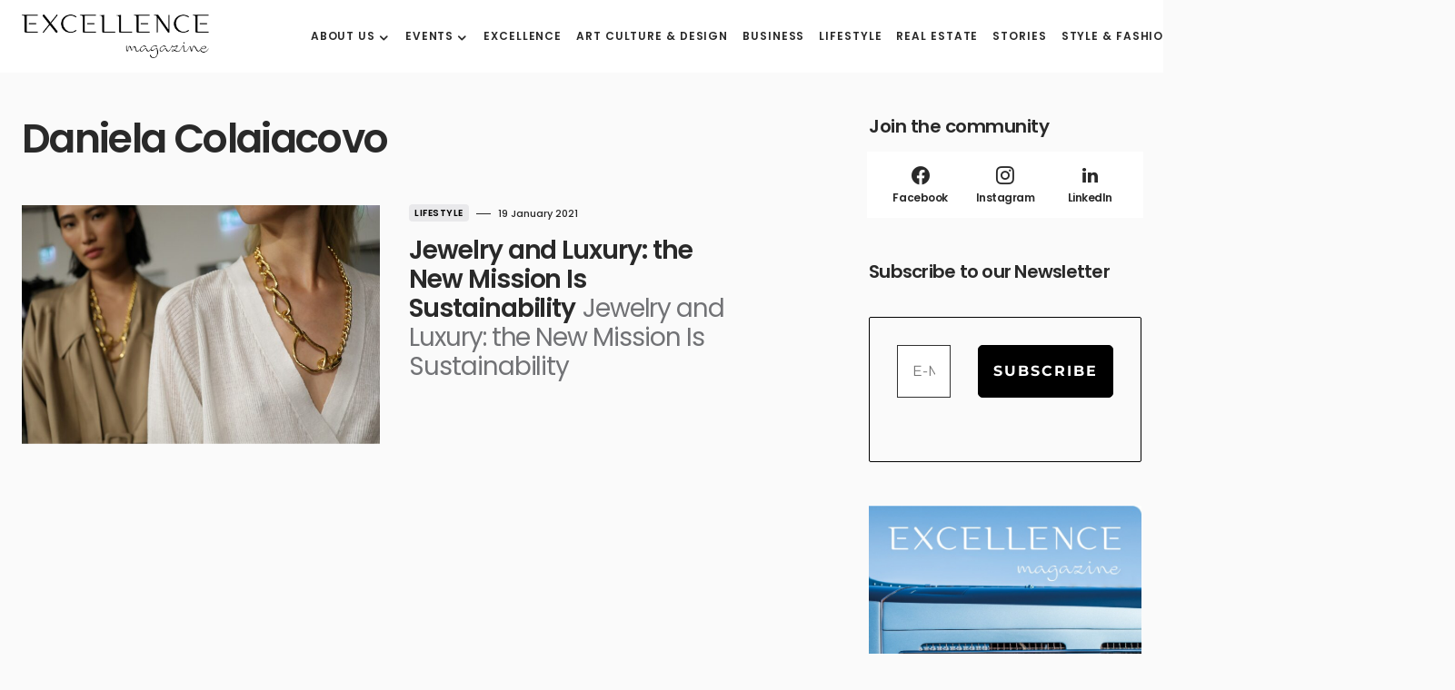

--- FILE ---
content_type: text/html; charset=UTF-8
request_url: https://www.excellencemagazine.luxury/tag/daniela-colaiacovo-en/
body_size: 13228
content:
<!doctype html>
<html lang="en-US" prefix="og: http://ogp.me/ns#">
<head>
	<meta charset="UTF-8" /><link data-optimized="2" rel="stylesheet" href="https://www.excellencemagazine.luxury/wp-content/litespeed/css/247de944846f45c935450e76f73cc38b.css?ver=821c5" />
	<meta name="viewport" content="width=device-width, initial-scale=1" />
	<link rel="profile" href="https://gmpg.org/xfn/11" />
	<meta name='robots' content='index, follow, max-image-preview:large, max-snippet:-1, max-video-preview:-1' />
<link rel="alternate" hreflang="en" href="https://www.excellencemagazine.luxury/tag/daniela-colaiacovo-en/" />
<link rel="alternate" hreflang="it" href="https://www.excellencemagazine.luxury/tag/daniela-colaiacovo/?lang=it" />
<link rel="alternate" hreflang="x-default" href="https://www.excellencemagazine.luxury/tag/daniela-colaiacovo-en/" />
<script id="cookieyes" type="text/javascript" src="https://cdn-cookieyes.com/client_data/a47fb3163408f65523be465f/script.js"></script><meta property="og:locale" content="en_US" />
<meta property="og:type" content="object" />
<meta property="og:title" content="Daniela Colaiacovo" />
<meta property="og:url" content="https://www.excellencemagazine.luxury/tag/daniela-colaiacovo-en/" />
<meta property="og:site_name" content="Excellence Magazine" />
<meta property="og:image:width" content="1920" />
<meta property="og:image:height" content="1280" />

	<!-- This site is optimized with the Yoast SEO Premium plugin v23.4 (Yoast SEO v24.5) - https://yoast.com/wordpress/plugins/seo/ -->
	<title>Daniela Colaiacovo Archives - Excellence Magazine</title>
	<link rel="canonical" href="https://www.excellencemagazine.luxury/tag/daniela-colaiacovo-en/" />
	<meta property="og:locale" content="en_US" />
	<meta property="og:type" content="article" />
	<meta property="og:title" content="Daniela Colaiacovo Archivi" />
	<meta property="og:url" content="https://www.excellencemagazine.luxury/tag/daniela-colaiacovo-en/" />
	<meta property="og:site_name" content="Excellence Magazine" />
	<meta name="twitter:card" content="summary_large_image" />
	<script type="application/ld+json" class="yoast-schema-graph">{"@context":"https://schema.org","@graph":[{"@type":"CollectionPage","@id":"https://www.excellencemagazine.luxury/tag/daniela-colaiacovo-en/","url":"https://www.excellencemagazine.luxury/tag/daniela-colaiacovo-en/","name":"Daniela Colaiacovo Archives - Excellence Magazine","isPartOf":{"@id":"https://www.excellencemagazine.luxury/#website"},"primaryImageOfPage":{"@id":"https://www.excellencemagazine.luxury/tag/daniela-colaiacovo-en/#primaryimage"},"image":{"@id":"https://www.excellencemagazine.luxury/tag/daniela-colaiacovo-en/#primaryimage"},"thumbnailUrl":"https://www.excellencemagazine.luxury/wp-content/uploads/2021/01/gioielli-sostenibili-IVI.jpg","breadcrumb":{"@id":"https://www.excellencemagazine.luxury/tag/daniela-colaiacovo-en/#breadcrumb"},"inLanguage":"en-US"},{"@type":"ImageObject","inLanguage":"en-US","@id":"https://www.excellencemagazine.luxury/tag/daniela-colaiacovo-en/#primaryimage","url":"https://www.excellencemagazine.luxury/wp-content/uploads/2021/01/gioielli-sostenibili-IVI.jpg","contentUrl":"https://www.excellencemagazine.luxury/wp-content/uploads/2021/01/gioielli-sostenibili-IVI.jpg","width":1920,"height":1280},{"@type":"BreadcrumbList","@id":"https://www.excellencemagazine.luxury/tag/daniela-colaiacovo-en/#breadcrumb","itemListElement":[{"@type":"ListItem","position":1,"name":"Home","item":"https://www.excellencemagazine.luxury/"},{"@type":"ListItem","position":2,"name":"Daniela Colaiacovo"}]},{"@type":"WebSite","@id":"https://www.excellencemagazine.luxury/#website","url":"https://www.excellencemagazine.luxury/","name":"Excellence Magazine","description":"Top Luxury Magazine","potentialAction":[{"@type":"SearchAction","target":{"@type":"EntryPoint","urlTemplate":"https://www.excellencemagazine.luxury/?s={search_term_string}"},"query-input":{"@type":"PropertyValueSpecification","valueRequired":true,"valueName":"search_term_string"}}],"inLanguage":"en-US"}]}</script>
	<!-- / Yoast SEO Premium plugin. -->


<link rel='dns-prefetch' href='//fonts.googleapis.com' />
<link href='https://fonts.gstatic.com' crossorigin rel='preconnect' />
<link rel="alternate" type="application/rss+xml" title="Excellence Magazine &raquo; Feed" href="https://www.excellencemagazine.luxury/feed/" />
<link rel="alternate" type="application/rss+xml" title="Excellence Magazine &raquo; Comments Feed" href="https://www.excellencemagazine.luxury/comments/feed/" />
<link rel="alternate" type="text/calendar" title="Excellence Magazine &raquo; iCal Feed" href="https://www.excellencemagazine.luxury/vipevents/?ical=1" />
<link rel="alternate" type="application/rss+xml" title="Excellence Magazine &raquo; Daniela Colaiacovo Tag Feed" href="https://www.excellencemagazine.luxury/tag/daniela-colaiacovo-en/feed/" />
			<link rel="preload" href="https://www.excellencemagazine.luxury/wp-content/plugins/canvas/assets/fonts/canvas-icons.woff" as="font" type="font/woff" crossorigin>
			<script>
window._wpemojiSettings = {"baseUrl":"https:\/\/s.w.org\/images\/core\/emoji\/15.0.3\/72x72\/","ext":".png","svgUrl":"https:\/\/s.w.org\/images\/core\/emoji\/15.0.3\/svg\/","svgExt":".svg","source":{"concatemoji":"https:\/\/www.excellencemagazine.luxury\/wp-includes\/js\/wp-emoji-release.min.js?ver=6.5.7"}};
/*! This file is auto-generated */
!function(i,n){var o,s,e;function c(e){try{var t={supportTests:e,timestamp:(new Date).valueOf()};sessionStorage.setItem(o,JSON.stringify(t))}catch(e){}}function p(e,t,n){e.clearRect(0,0,e.canvas.width,e.canvas.height),e.fillText(t,0,0);var t=new Uint32Array(e.getImageData(0,0,e.canvas.width,e.canvas.height).data),r=(e.clearRect(0,0,e.canvas.width,e.canvas.height),e.fillText(n,0,0),new Uint32Array(e.getImageData(0,0,e.canvas.width,e.canvas.height).data));return t.every(function(e,t){return e===r[t]})}function u(e,t,n){switch(t){case"flag":return n(e,"\ud83c\udff3\ufe0f\u200d\u26a7\ufe0f","\ud83c\udff3\ufe0f\u200b\u26a7\ufe0f")?!1:!n(e,"\ud83c\uddfa\ud83c\uddf3","\ud83c\uddfa\u200b\ud83c\uddf3")&&!n(e,"\ud83c\udff4\udb40\udc67\udb40\udc62\udb40\udc65\udb40\udc6e\udb40\udc67\udb40\udc7f","\ud83c\udff4\u200b\udb40\udc67\u200b\udb40\udc62\u200b\udb40\udc65\u200b\udb40\udc6e\u200b\udb40\udc67\u200b\udb40\udc7f");case"emoji":return!n(e,"\ud83d\udc26\u200d\u2b1b","\ud83d\udc26\u200b\u2b1b")}return!1}function f(e,t,n){var r="undefined"!=typeof WorkerGlobalScope&&self instanceof WorkerGlobalScope?new OffscreenCanvas(300,150):i.createElement("canvas"),a=r.getContext("2d",{willReadFrequently:!0}),o=(a.textBaseline="top",a.font="600 32px Arial",{});return e.forEach(function(e){o[e]=t(a,e,n)}),o}function t(e){var t=i.createElement("script");t.src=e,t.defer=!0,i.head.appendChild(t)}"undefined"!=typeof Promise&&(o="wpEmojiSettingsSupports",s=["flag","emoji"],n.supports={everything:!0,everythingExceptFlag:!0},e=new Promise(function(e){i.addEventListener("DOMContentLoaded",e,{once:!0})}),new Promise(function(t){var n=function(){try{var e=JSON.parse(sessionStorage.getItem(o));if("object"==typeof e&&"number"==typeof e.timestamp&&(new Date).valueOf()<e.timestamp+604800&&"object"==typeof e.supportTests)return e.supportTests}catch(e){}return null}();if(!n){if("undefined"!=typeof Worker&&"undefined"!=typeof OffscreenCanvas&&"undefined"!=typeof URL&&URL.createObjectURL&&"undefined"!=typeof Blob)try{var e="postMessage("+f.toString()+"("+[JSON.stringify(s),u.toString(),p.toString()].join(",")+"));",r=new Blob([e],{type:"text/javascript"}),a=new Worker(URL.createObjectURL(r),{name:"wpTestEmojiSupports"});return void(a.onmessage=function(e){c(n=e.data),a.terminate(),t(n)})}catch(e){}c(n=f(s,u,p))}t(n)}).then(function(e){for(var t in e)n.supports[t]=e[t],n.supports.everything=n.supports.everything&&n.supports[t],"flag"!==t&&(n.supports.everythingExceptFlag=n.supports.everythingExceptFlag&&n.supports[t]);n.supports.everythingExceptFlag=n.supports.everythingExceptFlag&&!n.supports.flag,n.DOMReady=!1,n.readyCallback=function(){n.DOMReady=!0}}).then(function(){return e}).then(function(){var e;n.supports.everything||(n.readyCallback(),(e=n.source||{}).concatemoji?t(e.concatemoji):e.wpemoji&&e.twemoji&&(t(e.twemoji),t(e.wpemoji)))}))}((window,document),window._wpemojiSettings);
</script>









<link rel='alternate stylesheet' id='powerkit-icons-css' href='https://www.excellencemagazine.luxury/wp-content/plugins/powerkit/assets/fonts/powerkit-icons.woff?ver=3.0.4' as='font' type='font/wof' crossorigin />





















































<script src="https://www.excellencemagazine.luxury/wp-includes/js/jquery/jquery.min.js?ver=3.7.1" id="jquery-core-js"></script>
<script src="https://www.excellencemagazine.luxury/wp-includes/js/jquery/jquery-migrate.min.js?ver=3.4.1" id="jquery-migrate-js"></script>
<script src="https://www.excellencemagazine.luxury/wp-content/plugins/modern-events-calendar-lite/assets/js/mec-general-calendar.js?ver=7.10.0" id="mec-general-calendar-script-js"></script>
<script src="https://www.excellencemagazine.luxury/wp-content/plugins/modern-events-calendar-lite/assets/packages/tooltip/tooltip.js?ver=7.10.0" id="mec-tooltip-script-js"></script>
<script id="mec-frontend-script-js-extra">
var mecdata = {"day":"day","days":"days","hour":"hour","hours":"hours","minute":"minute","minutes":"minutes","second":"second","seconds":"seconds","next":"Next","prev":"Prev","elementor_edit_mode":"no","recapcha_key":"","ajax_url":"https:\/\/www.excellencemagazine.luxury\/wp-admin\/admin-ajax.php","fes_nonce":"a48ae99266","fes_thankyou_page_time":"2000","fes_upload_nonce":"1705aaa223","current_year":"2026","current_month":"01","datepicker_format":"yy-mm-dd&Y-m-d"};
</script>
<script src="https://www.excellencemagazine.luxury/wp-content/plugins/modern-events-calendar-lite/assets/js/frontend.js?ver=7.10.0" id="mec-frontend-script-js"></script>
<script src="https://www.excellencemagazine.luxury/wp-content/plugins/modern-events-calendar-lite/assets/js/events.js?ver=7.10.0" id="mec-events-script-js"></script>
<link rel="https://api.w.org/" href="https://www.excellencemagazine.luxury/wp-json/" /><link rel="alternate" type="application/json" href="https://www.excellencemagazine.luxury/wp-json/wp/v2/tags/9227" /><link rel="EditURI" type="application/rsd+xml" title="RSD" href="https://www.excellencemagazine.luxury/xmlrpc.php?rsd" />
<meta name="generator" content="WordPress 6.5.7" />
<meta name="generator" content="WPML ver:4.8.6 stt:1,27;" />
<meta name="tec-api-version" content="v1"><meta name="tec-api-origin" content="https://www.excellencemagazine.luxury"><link rel="alternate" href="https://www.excellencemagazine.luxury/wp-json/tribe/events/v1/events/?tags=daniela-colaiacovo-en" />
		<meta name="generator" content="Elementor 3.21.8; features: e_optimized_assets_loading, e_optimized_css_loading, additional_custom_breakpoints; settings: css_print_method-external, google_font-enabled, font_display-swap">
<link rel="icon" href="https://www.excellencemagazine.luxury/wp-content/uploads/2023/02/cropped-Excellence_White_Logo_footer_Black-1-32x32.png" sizes="32x32" />
<link rel="icon" href="https://www.excellencemagazine.luxury/wp-content/uploads/2023/02/cropped-Excellence_White_Logo_footer_Black-1-192x192.png" sizes="192x192" />
<link rel="apple-touch-icon" href="https://www.excellencemagazine.luxury/wp-content/uploads/2023/02/cropped-Excellence_White_Logo_footer_Black-1-180x180.png" />
<meta name="msapplication-TileImage" content="https://www.excellencemagazine.luxury/wp-content/uploads/2023/02/cropped-Excellence_White_Logo_footer_Black-1-270x270.png" />
		
		<style id="kirki-inline-styles"></style></head>

<body class="archive tag tag-daniela-colaiacovo-en tag-9227 wp-embed-responsive mec-theme-blueprint tribe-no-js essb-8.6.2 cs-page-layout-right cs-navbar-smart-enabled cs-sticky-sidebar-enabled cs-stick-to-bottom elementor-default elementor-kit-318401" data-scheme='default' data-site-scheme='default'>



	<div class="cs-site-overlay"></div>

	<div class="cs-offcanvas">
		<div class="cs-offcanvas__header" data-scheme="default">
			
			<nav class="cs-offcanvas__nav">
						<div class="cs-logo">
			<a class="cs-header__logo cs-logo-default " href="https://www.excellencemagazine.luxury/">
				<img src="https://www.excellencemagazine.luxury/wp-content/uploads/2022/11/Excellence_White_Logo_footer_Black.png"  alt="Excellence Magazine" >			</a>

									<a class="cs-header__logo cs-logo-dark " href="https://www.excellencemagazine.luxury/">
							<img src="https://www.excellencemagazine.luxury/wp-content/uploads/2022/11/Excellence_White_Logo_footer.png"  alt="Excellence Magazine" >						</a>
							</div>
		
				<span class="cs-offcanvas__toggle" role="button"><i class="cs-icon cs-icon-x"></i></span>
			</nav>

					</div>
		<aside class="cs-offcanvas__sidebar">
			<div class="cs-offcanvas__inner cs-offcanvas__area cs-widget-area">
				<div class="widget widget_nav_menu cs-d-xl-none"><div class="menu-menu-header-inglese-container"><ul id="menu-menu-header-inglese" class="menu"><li id="menu-item-309588" class="menu-item menu-item-type-post_type menu-item-object-page menu-item-has-children menu-item-309588"><a href="https://www.excellencemagazine.luxury/about-2/">About us</a>
<ul class="sub-menu">
	<li id="menu-item-311445" class="menu-item menu-item-type-post_type menu-item-object-page menu-item-311445"><a href="https://www.excellencemagazine.luxury/about-2/">About us</a></li>
	<li id="menu-item-309076" class="menu-item menu-item-type-post_type menu-item-object-page menu-item-309076"><a href="https://www.excellencemagazine.luxury/membership/">Membership</a></li>
	<li id="menu-item-309589" class="menu-item menu-item-type-post_type menu-item-object-page menu-item-309589"><a href="https://www.excellencemagazine.luxury/partnership/">Partnership</a></li>
</ul>
</li>
<li id="menu-item-319011" class="menu-item menu-item-type-custom menu-item-object-custom menu-item-has-children menu-item-319011"><a href="#">Events</a>
<ul class="sub-menu">
	<li id="menu-item-319013" class="menu-item menu-item-type-post_type menu-item-object-page menu-item-319013"><a href="https://www.excellencemagazine.luxury/upcoming-events/">Upcoming Events</a></li>
	<li id="menu-item-312946" class="menu-item menu-item-type-taxonomy menu-item-object-category menu-item-312946"><a href="https://www.excellencemagazine.luxury/category/past-events/">Past events</a></li>
</ul>
</li>
<li id="menu-item-312841" class="menu-item menu-item-type-taxonomy menu-item-object-category menu-item-312841"><a href="https://www.excellencemagazine.luxury/category/excellence/">Excellence</a></li>
<li id="menu-item-312976" class="menu-item menu-item-type-taxonomy menu-item-object-category menu-item-312976"><a href="https://www.excellencemagazine.luxury/category/art-culture/">Art Culture &amp; Design</a></li>
<li id="menu-item-309080" class="menu-item menu-item-type-taxonomy menu-item-object-category menu-item-309080"><a href="https://www.excellencemagazine.luxury/category/business/">Business</a></li>
<li id="menu-item-309081" class="menu-item menu-item-type-taxonomy menu-item-object-category menu-item-309081"><a href="https://www.excellencemagazine.luxury/category/lifestyle/">Lifestyle</a></li>
<li id="menu-item-309082" class="menu-item menu-item-type-taxonomy menu-item-object-category menu-item-309082"><a href="https://www.excellencemagazine.luxury/category/real-estate/">Real Estate</a></li>
<li id="menu-item-309083" class="menu-item menu-item-type-taxonomy menu-item-object-category menu-item-309083"><a href="https://www.excellencemagazine.luxury/category/stories/">Stories</a></li>
<li id="menu-item-309341" class="menu-item menu-item-type-taxonomy menu-item-object-category menu-item-309341"><a href="https://www.excellencemagazine.luxury/category/fashion/">Style &amp; Fashion</a></li>
<li id="menu-item-312843" class="menu-item menu-item-type-taxonomy menu-item-object-category menu-item-312843"><a href="https://www.excellencemagazine.luxury/category/travel/">Travel</a></li>
<li id="menu-item-309592" class="menu-item menu-item-type-post_type menu-item-object-page menu-item-309592"><a href="https://www.excellencemagazine.luxury/contact/">Contact</a></li>
</ul></div></div>
				<div class="widget powerkit_social_links_widget-2 powerkit_social_links_widget">
		<div class="widget-body">
			<h5 class="cs-section-heading cnvs-block-section-heading is-style-cnvs-block-section-heading-default halignleft  "><span class="cnvs-section-title"><span>Social media</span></span></h5>	<div class="pk-social-links-wrap  pk-social-links-template-columns pk-social-links-template-col-2 pk-social-links-align-default pk-social-links-scheme-light pk-social-links-titles-enabled pk-social-links-counts-disabled pk-social-links-labels-disabled">
		<div class="pk-social-links-items">
								<div class="pk-social-links-item pk-social-links-facebook  pk-social-links-no-count" data-id="facebook">
						<a href="https://facebook.com/excellencemagazine.luxury" class="pk-social-links-link" target="_blank" rel="nofollow noopener" aria-label="Facebook">
							<i class="pk-social-links-icon pk-icon pk-icon-facebook"></i>
															<span class="pk-social-links-title pk-font-heading">Facebook</span>
							
							
							
													</a>
					</div>
										<div class="pk-social-links-item pk-social-links-instagram  pk-social-links-no-count" data-id="instagram">
						<a href="https://www.instagram.com/excellenceluxurymagazine" class="pk-social-links-link" target="_blank" rel="nofollow noopener" aria-label="Instagram">
							<i class="pk-social-links-icon pk-icon pk-icon-instagram"></i>
															<span class="pk-social-links-title pk-font-heading">Instagram</span>
							
							
							
													</a>
					</div>
										<div class="pk-social-links-item pk-social-links-linkedin  pk-social-links-no-count" data-id="linkedin">
						<a href="https://www.linkedin.com/company/excellenceluxurymagazine" class="pk-social-links-link" target="_blank" rel="nofollow noopener" aria-label="LinkedIn">
							<i class="pk-social-links-icon pk-icon pk-icon-linkedin"></i>
															<span class="pk-social-links-title pk-font-heading">LinkedIn</span>
							
							
							
													</a>
					</div>
							</div>
	</div>
			</div>

		</div><div class="widget powerkit_opt_in_subscription_widget-2 powerkit_opt_in_subscription_widget">
		<div class="widget-body">
							<div class="pk-subscribe-form-wrap pk-subscribe-form-widget" data-service="mailchimp">
					
					<div class="pk-subscribe-container ">
						<div class="pk-subscribe-data">
							<h5 class="cs-section-heading cnvs-block-section-heading is-style-cnvs-block-section-heading-default halignleft  "><span class="cnvs-section-title"><span>Subscribe to our newsletter  </span></span></h5>
															<p class="pk-subscribe-message pk-font-heading"> and receive a selection of cool articles every weeks</p>
							
							<form method="post" class="subscription">
								<input type="hidden" name="service" value="mailchimp">
								<input type="hidden" name="list_id" value="a05303aa8a">

								<div class="pk-input-group">
									
									<input type="text" name="EMAIL" class="email form-control" placeholder="Enter your email">

									<button class="pk-subscribe-submit" type="submit">Subscribe</button>
								</div>

								<input type="hidden" name="_wp_http_referer" value="/tag/daniela-colaiacovo-en/" />							</form>

															<div class="pk-privacy pk-color-secondary">
									<label><input name="pk-privacy" type="checkbox">By checking this box, you confirm that you have read and are agreeing to our terms of use regarding the storage of the data submitted through this form.</label>
								</div>
													</div>
					</div>
				</div>
						</div>
		</div>			</div>
		</aside>
	</div>
	
<div id="page" class="cs-site">

	
	<div class="cs-site-inner">

		
		<div class="cs-header-before"></div>

		
<header class="cs-header cs-header-one" data-scheme="default">
	<div class="cs-container">
		<div class="cs-header__inner cs-header__inner-desktop" >
			<div class="cs-header__col cs-col-left">
						<div class="cs-logo">
			<a class="cs-header__logo cs-logo-default " href="https://www.excellencemagazine.luxury/">
				<img src="https://www.excellencemagazine.luxury/wp-content/uploads/2022/11/Excellence_White_Logo_footer_Black.png"  alt="Excellence Magazine" >			</a>

									<a class="cs-header__logo cs-logo-dark " href="https://www.excellencemagazine.luxury/">
							<img src="https://www.excellencemagazine.luxury/wp-content/uploads/2022/11/Excellence_White_Logo_footer.png"  alt="Excellence Magazine" >						</a>
							</div>
		<nav class="cs-header__nav"><ul id="menu-menu-header-inglese-1" class="cs-header__nav-inner"><li class="menu-item menu-item-type-post_type menu-item-object-page menu-item-has-children menu-item-309588"><a href="https://www.excellencemagazine.luxury/about-2/"><span>About us</span></a>
<ul class="sub-menu" data-scheme="default">
	<li class="menu-item menu-item-type-post_type menu-item-object-page menu-item-311445"><a href="https://www.excellencemagazine.luxury/about-2/">About us</a></li>
	<li class="menu-item menu-item-type-post_type menu-item-object-page menu-item-309076"><a href="https://www.excellencemagazine.luxury/membership/">Membership</a></li>
	<li class="menu-item menu-item-type-post_type menu-item-object-page menu-item-309589"><a href="https://www.excellencemagazine.luxury/partnership/">Partnership</a></li>
</ul>
</li>
<li class="menu-item menu-item-type-custom menu-item-object-custom menu-item-has-children menu-item-319011"><a href="#"><span>Events</span></a>
<ul class="sub-menu" data-scheme="default">
	<li class="menu-item menu-item-type-post_type menu-item-object-page menu-item-319013"><a href="https://www.excellencemagazine.luxury/upcoming-events/">Upcoming Events</a></li>
	<li class="menu-item menu-item-type-taxonomy menu-item-object-category menu-item-312946"><a href="https://www.excellencemagazine.luxury/category/past-events/">Past events</a></li>
</ul>
</li>
<li class="menu-item menu-item-type-taxonomy menu-item-object-category menu-item-312841"><a href="https://www.excellencemagazine.luxury/category/excellence/"><span>Excellence</span></a></li>
<li class="menu-item menu-item-type-taxonomy menu-item-object-category menu-item-312976"><a href="https://www.excellencemagazine.luxury/category/art-culture/"><span>Art Culture &amp; Design</span></a></li>
<li class="menu-item menu-item-type-taxonomy menu-item-object-category menu-item-309080"><a href="https://www.excellencemagazine.luxury/category/business/"><span>Business</span></a></li>
<li class="menu-item menu-item-type-taxonomy menu-item-object-category menu-item-309081"><a href="https://www.excellencemagazine.luxury/category/lifestyle/"><span>Lifestyle</span></a></li>
<li class="menu-item menu-item-type-taxonomy menu-item-object-category menu-item-309082"><a href="https://www.excellencemagazine.luxury/category/real-estate/"><span>Real Estate</span></a></li>
<li class="menu-item menu-item-type-taxonomy menu-item-object-category menu-item-309083"><a href="https://www.excellencemagazine.luxury/category/stories/"><span>Stories</span></a></li>
<li class="menu-item menu-item-type-taxonomy menu-item-object-category menu-item-309341"><a href="https://www.excellencemagazine.luxury/category/fashion/"><span>Style &amp; Fashion</span></a></li>
<li class="menu-item menu-item-type-taxonomy menu-item-object-category menu-item-312843"><a href="https://www.excellencemagazine.luxury/category/travel/"><span>Travel</span></a></li>
<li class="menu-item menu-item-type-post_type menu-item-object-page menu-item-309592"><a href="https://www.excellencemagazine.luxury/contact/"><span>Contact</span></a></li>
</ul></nav>			</div>
			<div class="cs-header__col cs-col-right">
							<span role="button" class="cs-header__scheme-toggle cs-site-scheme-toggle">
									<i class="cs-header__scheme-toggle-icon cs-icon cs-icon-sun"></i>
					<span class="cs-header__scheme-toggle-element"></span>					<i class="cs-header__scheme-toggle-icon cs-icon cs-icon-moon"></i>
							</span>
				<span class="cs-header__search-toggle" role="button">
			<i class="cs-icon cs-icon-search"></i>
		</span>
					</div>
		</div>

		
<div class="cs-header__inner cs-header__inner-mobile">
	<div class="cs-header__col cs-col-left">
						<span class="cs-header__offcanvas-toggle" role="button">
					<span></span>
				</span>
				</div>
	<div class="cs-header__col cs-col-center">
				<div class="cs-logo">
			<a class="cs-header__logo cs-logo-default " href="https://www.excellencemagazine.luxury/">
				<img src="https://www.excellencemagazine.luxury/wp-content/uploads/2022/11/Excellence_White_Logo_footer_Black.png"  alt="Excellence Magazine" >			</a>

									<a class="cs-header__logo cs-logo-dark " href="https://www.excellencemagazine.luxury/">
							<img src="https://www.excellencemagazine.luxury/wp-content/uploads/2022/11/Excellence_White_Logo_footer.png"  alt="Excellence Magazine" >						</a>
							</div>
			</div>
	<div class="cs-header__col cs-col-right">
					<span role="button" class="cs-header__scheme-toggle cs-site-scheme-toggle cs-header__scheme-toggle-mobile">
				<span class="cs-header__scheme-toggle-icons">					<i class="cs-header__scheme-toggle-icon cs-icon cs-icon-sun"></i>
										<i class="cs-header__scheme-toggle-icon cs-icon cs-icon-moon"></i>
				</span>			</span>
						<span class="cs-header__search-toggle" role="button">
			<i class="cs-icon cs-icon-search"></i>
		</span>
			</div>
</div>
	</div>

	
<div class="cs-search" data-scheme="default">
	<div class="cs-container">

		<div class="cs-search__wrapper">
			<form role="search" method="get" class="cs-search__nav-form" action="https://www.excellencemagazine.luxury/">
				<div class="cs-search__group">
					<input data-swpparentel=".cs-header .cs-search-live-result" required class="cs-search__input" data-swplive="true" type="search" value="" name="s" placeholder="Enter keyword">
					<button class="cs-search__submit">Search Now</button>
				</div>
				<div class="cs-search-live-result"></div>
			</form>

						<div class="cs-search__tags-wrapper">
				<h5 class="cs-section-heading cnvs-block-section-heading is-style-cnvs-block-section-heading-default halignleft  "><span class="cnvs-section-title"><span>Popular Topics</span></span></h5>				<div class="cs-search__tags">
					<ul>
													<li>
								<a href="https://www.excellencemagazine.luxury/tag/zoe-kravitz-2/" rel="tag">
									Zoë Kravitz								</a>
							</li>
													<li>
								<a href="https://www.excellencemagazine.luxury/tag/zhou-dongyu-2/" rel="tag">
									Zhou Dongyu								</a>
							</li>
													<li>
								<a href="https://www.excellencemagazine.luxury/tag/zhanna-bandurko-2/" rel="tag">
									Zhanna Bandurko								</a>
							</li>
													<li>
								<a href="https://www.excellencemagazine.luxury/tag/zalio-en/" rel="tag">
									zalio								</a>
							</li>
													<li>
								<a href="https://www.excellencemagazine.luxury/tag/yuri-catania-2/" rel="tag">
									Yuri Catania								</a>
							</li>
													<li>
								<a href="https://www.excellencemagazine.luxury/tag/younique-2/" rel="tag">
									YouNique								</a>
							</li>
													<li>
								<a href="https://www.excellencemagazine.luxury/tag/yayoi-kusama-en/" rel="tag">
									Yayoi Kusama								</a>
							</li>
													<li>
								<a href="https://www.excellencemagazine.luxury/tag/yachting-en/" rel="tag">
									yachting								</a>
							</li>
													<li>
								<a href="https://www.excellencemagazine.luxury/tag/yacht-party-2/" rel="tag">
									yacht party								</a>
							</li>
													<li>
								<a href="https://www.excellencemagazine.luxury/tag/yacht-club-2/" rel="tag">
									Yacht club								</a>
							</li>
											</ul>
				</div>
			</div>
			
		</div>

					<div class="cs-search__posts-wrapper">
				<h5 class="cs-section-heading cnvs-block-section-heading is-style-cnvs-block-section-heading-default halignleft  "><span class="cnvs-section-title"><span>Trending Now</span></span><a href="" class="cs-section-link">View All</a></h5>
				<div class="cs-search__posts">
											<article class="post-333166 post type-post status-publish format-standard has-post-thumbnail category-stories tag-demi-moore cs-entry cs-video-wrap">
							<div class="cs-entry__outer">

																	<div class="cs-entry__inner cs-entry__thumbnail cs-entry__overlay cs-overlay-ratio cs-ratio-landscape-16-9">
										<div class="cs-overlay-background cs-overlay-transparent">
											<img fetchpriority="high" width="380" height="280" src="https://www.excellencemagazine.luxury/wp-content/uploads/2025/06/Demi-Moore-2-380x280.jpg" class="attachment-csco-thumbnail size-csco-thumbnail wp-post-image" alt="Demi Moore" decoding="async" />										</div>

										<a href="https://www.excellencemagazine.luxury/demi-moore/" class="cs-overlay-link"></a>
									</div>
								
								<div class="cs-entry__inner cs-entry__content">
									
									<a href="https://www.excellencemagazine.luxury/demi-moore/" class="cs-entry__title-wrapper">
										<span class="cs-entry__title-effect">
											<h2 class="cs-entry__title">Demi Moore</h2>																							<p class="cs-entry__excerpt">A portrait of strength, authenticity and transformation</p>
																					</span>
									</a>

									<div class="cs-entry__post-meta" ><div class="cs-meta-author"><span class="cs-by">by</span><a class="cs-meta-author-inner url fn n" href="https://www.excellencemagazine.luxury/author/marketingexcellencemagazine-luxury/" title="View all posts by marketing@excellencemagazine.luxury"><span class="cs-author">marketing@excellencemagazine.luxury</span></a></div><div class="cs-meta-date">26 January 2026</div></div>
								</div>
							</div>
						</article>

											<article class="post-336037 post type-post status-publish format-standard has-post-thumbnail category-lifestyle tag-il-ballo-del-doge-2 cs-entry cs-video-wrap">
							<div class="cs-entry__outer">

																	<div class="cs-entry__inner cs-entry__thumbnail cs-entry__overlay cs-overlay-ratio cs-ratio-landscape-16-9">
										<div class="cs-overlay-background cs-overlay-transparent">
											<img width="380" height="280" src="https://www.excellencemagazine.luxury/wp-content/uploads/2026/01/DSC_1726-Il-ballo-del-doge-380x280.jpg" class="attachment-csco-thumbnail size-csco-thumbnail wp-post-image" alt="MoreAmore: Il Ballo del Doge celebra l’amore" decoding="async" />										</div>

										<a href="https://www.excellencemagazine.luxury/moreamore-il-ballo-del-doge-celebrates-love/" class="cs-overlay-link"></a>
									</div>
								
								<div class="cs-entry__inner cs-entry__content">
									
									<a href="https://www.excellencemagazine.luxury/moreamore-il-ballo-del-doge-celebrates-love/" class="cs-entry__title-wrapper">
										<span class="cs-entry__title-effect">
											<h2 class="cs-entry__title">MoreAmore: Il Ballo del Doge celebrates love</h2>																							<p class="cs-entry__excerpt">The most exclusive and opulent event of the Venetian Carnival</p>
																					</span>
									</a>

									<div class="cs-entry__post-meta" ><div class="cs-meta-author"><span class="cs-by">by</span><a class="cs-meta-author-inner url fn n" href="https://www.excellencemagazine.luxury/author/marketingexcellencemagazine-luxury/" title="View all posts by marketing@excellencemagazine.luxury"><span class="cs-author">marketing@excellencemagazine.luxury</span></a></div><div class="cs-meta-date">23 January 2026</div></div>
								</div>
							</div>
						</article>

											<article class="post-335989 post type-post status-publish format-standard has-post-thumbnail category-art-culture tag-brafa-en cs-entry cs-video-wrap">
							<div class="cs-entry__outer">

																	<div class="cs-entry__inner cs-entry__thumbnail cs-entry__overlay cs-overlay-ratio cs-ratio-landscape-16-9">
										<div class="cs-overlay-background cs-overlay-transparent">
											<img width="380" height="280" src="https://www.excellencemagazine.luxury/wp-content/uploads/2026/01/BRAFA_ArtFair_GeneralView©Jean-MichelClajot-380x280.jpg" class="attachment-csco-thumbnail size-csco-thumbnail wp-post-image" alt="" decoding="async" />										</div>

										<a href="https://www.excellencemagazine.luxury/brafa-art-fair-2026/" class="cs-overlay-link"></a>
									</div>
								
								<div class="cs-entry__inner cs-entry__content">
									
									<a href="https://www.excellencemagazine.luxury/brafa-art-fair-2026/" class="cs-entry__title-wrapper">
										<span class="cs-entry__title-effect">
											<h2 class="cs-entry__title">BRAFA Art Fair 2026</h2>																							<p class="cs-entry__excerpt">A journey through time and artistic expressions</p>
																					</span>
									</a>

									<div class="cs-entry__post-meta" ><div class="cs-meta-author"><span class="cs-by">by</span><a class="cs-meta-author-inner url fn n" href="https://www.excellencemagazine.luxury/author/marketingexcellencemagazine-luxury/" title="View all posts by marketing@excellencemagazine.luxury"><span class="cs-author">marketing@excellencemagazine.luxury</span></a></div><div class="cs-meta-date">21 January 2026</div></div>
								</div>
							</div>
						</article>

											<article class="post-336009 post type-post status-publish format-standard has-post-thumbnail category-lifestyle tag-snow-polo-world-cup-st-moritz-2 cs-entry cs-video-wrap">
							<div class="cs-entry__outer">

																	<div class="cs-entry__inner cs-entry__thumbnail cs-entry__overlay cs-overlay-ratio cs-ratio-landscape-16-9">
										<div class="cs-overlay-background cs-overlay-transparent">
											<img width="380" height="280" src="https://www.excellencemagazine.luxury/wp-content/uploads/2025/01/Snow-polo-2-380x280.jpg" class="attachment-csco-thumbnail size-csco-thumbnail wp-post-image" alt="Snow Polo World Cup St. Moritz" decoding="async" />										</div>

										<a href="https://www.excellencemagazine.luxury/the-snow-polo-world-cup-st-moritz-2026/" class="cs-overlay-link"></a>
									</div>
								
								<div class="cs-entry__inner cs-entry__content">
									
									<a href="https://www.excellencemagazine.luxury/the-snow-polo-world-cup-st-moritz-2026/" class="cs-entry__title-wrapper">
										<span class="cs-entry__title-effect">
											<h2 class="cs-entry__title">The Snow Polo World Cup St. Moritz 2026</h2>																							<p class="cs-entry__excerpt">The event is set for a record-breaking edition</p>
																					</span>
									</a>

									<div class="cs-entry__post-meta" ><div class="cs-meta-author"><span class="cs-by">by</span><a class="cs-meta-author-inner url fn n" href="https://www.excellencemagazine.luxury/author/marketingexcellencemagazine-luxury/" title="View all posts by marketing@excellencemagazine.luxury"><span class="cs-author">marketing@excellencemagazine.luxury</span></a></div><div class="cs-meta-date">19 January 2026</div></div>
								</div>
							</div>
						</article>

									</div>
			</div>
			
	</div>
</div>
</header>

		
		<main id="main" class="cs-site-primary">

			
			<div class="cs-site-content cs-sidebar-enabled cs-sidebar-right cs-metabar-disabled section-heading-default-style-1">

				
				<div class="cs-container">

					
					<div id="content" class="cs-main-content">

						
<div id="primary" class="cs-content-area">

	
<div class="cs-page__header cs-entry__header-info">

	
		<span class="cs-entry__title-wrapper">
			<h1 class="cs-entry__title">Daniela Colaiacovo</h1>					</span>

		
</div>

			<div class="cs-posts-area cs-posts-area-posts">
			<div class="cs-posts-area__outer">
				<div class="cs-posts-area__main cs-posts-area__archive cs-posts-area__list cs-posts-area__image-width-half cs-posts-area__withsidebar">
					
<article class="post-246445 post type-post status-publish format-standard has-post-thumbnail category-lifestyle tag-daniela-colaiacovo-en tag-ivi-kyratzi-en tag-jewelry-en tag-makal-en tag-mara-bragaglia-en tag-maraismara-en tag-oro-fairtrade-en tag-sustainability-en cs-entry cs-video-wrap">
	<div class="cs-entry__outer">
					<div class="cs-entry__inner cs-entry__thumbnail cs-entry__overlay cs-overlay-ratio cs-ratio-original"
				data-scheme="inverse">

				<div class="cs-overlay-background cs-overlay-transparent">
					<img width="750" height="500" src="https://www.excellencemagazine.luxury/wp-content/uploads/2021/01/gioielli-sostenibili-IVI.jpg" class="attachment-csco-medium size-csco-medium wp-post-image" alt="" decoding="async" srcset="https://www.excellencemagazine.luxury/wp-content/uploads/2021/01/gioielli-sostenibili-IVI.jpg 1920w, https://www.excellencemagazine.luxury/wp-content/uploads/2021/01/gioielli-sostenibili-IVI-300x200.jpg 300w, https://www.excellencemagazine.luxury/wp-content/uploads/2021/01/gioielli-sostenibili-IVI-768x512.jpg 768w, https://www.excellencemagazine.luxury/wp-content/uploads/2021/01/gioielli-sostenibili-IVI-1024x683.jpg 1024w, https://www.excellencemagazine.luxury/wp-content/uploads/2021/01/gioielli-sostenibili-IVI-696x464.jpg 696w, https://www.excellencemagazine.luxury/wp-content/uploads/2021/01/gioielli-sostenibili-IVI-1068x712.jpg 1068w, https://www.excellencemagazine.luxury/wp-content/uploads/2021/01/gioielli-sostenibili-IVI-630x420.jpg 630w" sizes="(max-width: 750px) 100vw, 750px" />				</div>

				
				
				<a href="https://www.excellencemagazine.luxury/jewelry-and-luxury-the-new-mission-is-sustainability/" class="cs-overlay-link"></a>
			</div>
		
		<div class="cs-entry__inner cs-entry__content">

			<div class="cs-entry__post-meta" ><div class="cs-meta-category"><ul class="post-categories">
	<li><a href="https://www.excellencemagazine.luxury/category/lifestyle/" rel="category tag">Lifestyle</a></li></ul></div><div class="cs-meta-date">19 January 2021</div></div>
			<a href="https://www.excellencemagazine.luxury/jewelry-and-luxury-the-new-mission-is-sustainability/" class="cs-entry__title-wrapper">
				<span class="cs-entry__title-effect">
					<h2 class="cs-entry__title">Jewelry and Luxury: the New Mission Is Sustainability</h2>											<p class="cs-entry__excerpt">Jewelry and Luxury: the New Mission Is Sustainability</p>
									</span>
			</a>

			
			
			
		</div>
	</div>
</article>
				</div>
			</div>

							<div class="cs-posts-area__pagination">
									</div>
						</div>
		
	</div>


	<aside id="secondary" class="cs-sidebar__area cs-widget-area">
		<div class="cs-sidebar__inner">
						<div class="widget powerkit_social_links_widget-1 powerkit_social_links_widget">
		<div class="widget-body">
			<h5 class="cs-section-heading cnvs-block-section-heading is-style-cnvs-block-section-heading-default halignleft  "><span class="cnvs-section-title"><span>Join the community</span></span></h5>	<div class="pk-social-links-wrap  pk-social-links-template-columns pk-social-links-template-col-3 pk-social-links-align-default pk-social-links-scheme-light pk-social-links-titles-enabled pk-social-links-counts-disabled pk-social-links-labels-disabled">
		<div class="pk-social-links-items">
								<div class="pk-social-links-item pk-social-links-facebook  pk-social-links-no-count" data-id="facebook">
						<a href="https://facebook.com/excellencemagazine.luxury" class="pk-social-links-link" target="_blank" rel="nofollow noopener" aria-label="Facebook">
							<i class="pk-social-links-icon pk-icon pk-icon-facebook"></i>
															<span class="pk-social-links-title pk-font-heading">Facebook</span>
							
							
							
													</a>
					</div>
										<div class="pk-social-links-item pk-social-links-instagram  pk-social-links-no-count" data-id="instagram">
						<a href="https://www.instagram.com/excellenceluxurymagazine" class="pk-social-links-link" target="_blank" rel="nofollow noopener" aria-label="Instagram">
							<i class="pk-social-links-icon pk-icon pk-icon-instagram"></i>
															<span class="pk-social-links-title pk-font-heading">Instagram</span>
							
							
							
													</a>
					</div>
										<div class="pk-social-links-item pk-social-links-linkedin  pk-social-links-no-count" data-id="linkedin">
						<a href="https://www.linkedin.com/company/excellenceluxurymagazine" class="pk-social-links-link" target="_blank" rel="nofollow noopener" aria-label="LinkedIn">
							<i class="pk-social-links-icon pk-icon pk-icon-linkedin"></i>
															<span class="pk-social-links-title pk-font-heading">LinkedIn</span>
							
							
							
													</a>
					</div>
							</div>
	</div>
			</div>

		</div><div class="widget block-5 widget_block">
<h4 class="wp-block-heading cnvs-block-core-heading-1680460197499" id="h-subscribe-to-our-newsletter">Subscribe to our Newsletter</h4>
</div><div class="widget block-4 widget_block">  
  
  <div class="
    mailpoet_form_popup_overlay
      "></div>
  <div
    id="mailpoet_form_2"
    class="
      mailpoet_form
      mailpoet_form_html
      mailpoet_form_position_
      mailpoet_form_animation_
    "
      >

    

    <form
      target="_self"
      method="post"
      action="https://www.excellencemagazine.luxury/wp-admin/admin-post.php?action=mailpoet_subscription_form"
      class="mailpoet_form mailpoet_form_form mailpoet_form_html"
      novalidate
      data-delay=""
      data-exit-intent-enabled=""
      data-font-family=""
      data-cookie-expiration-time=""
    >
      <input type="hidden" name="data[form_id]" value="2" />
      <input type="hidden" name="token" value="158d07fac9" />
      <input type="hidden" name="api_version" value="v1" />
      <input type="hidden" name="endpoint" value="subscribers" />
      <input type="hidden" name="mailpoet_method" value="subscribe" />

      <label class="mailpoet_hp_email_label" style="display: none !important;">Please leave this field empty<input type="email" name="data[email]"/></label><div class='mailpoet_form_columns_container'><div class="mailpoet_form_columns mailpoet_paragraph mailpoet_stack_on_mobile" style="padding:0px 0px 0px 0px;"><div class="mailpoet_form_column mailpoet_vertically_align_center" style="flex-basis:50%;padding:5px 5px 5px 5px;;"><div class="mailpoet_paragraph "><label for="form_email_2" class="mailpoet-screen-reader-text" style="font-size: 16px;line-height: 1.2;" data-automation-id="form_email_label" >E-Mail address <span class="mailpoet_required">*</span></label><input type="email" autocomplete="email" class="mailpoet_text" id="form_email_2" name="data[form_field_MmZiNGFmYTI4MmZmX2VtYWls]" title="E-Mail address" value="" style="width:100%;box-sizing:border-box;background-color:#ffffff;border-style:solid;border-radius:0px !important;border-width:1px;border-color:#313131;padding:16px;margin: 0 auto 0 0;font-family:&#039;Montserrat&#039;;font-size:16px;line-height:1.5;height:auto;" data-automation-id="form_email"  placeholder="E-Mail address *" data-parsley-required="true" data-parsley-minlength="6" data-parsley-maxlength="150" data-parsley-type-message="This value should be a valid email." data-parsley-errors-container=".mailpoet_error_email_" data-parsley-required-message="This field is required."/></div>
</div>
<div class="mailpoet_form_column mailpoet_vertically_align_center" style="flex-basis:50%;padding:5px 5px 5px 5px;;"><div class="mailpoet_paragraph "><input type="submit" class="mailpoet_submit" value="SUBSCRIBE" data-automation-id="subscribe-submit-button" data-font-family='Montserrat' style="width:100%;box-sizing:border-box;background-color:#000000;border-style:solid;border-radius:5px !important;border-width:1px;border-color:#000000;padding:16px;margin: 0 auto 0 0;font-family:&#039;Montserrat&#039;;font-size:16px;line-height:1.5;height:auto;color:#ffffff;font-weight:bold;" /><span class="mailpoet_form_loading"><span class="mailpoet_bounce1"></span><span class="mailpoet_bounce2"></span><span class="mailpoet_bounce3"></span></span></div>
</div>
</div></div>

      <div class="mailpoet_message">
        <p class="mailpoet_validate_success"
                style="display:none;"
                >Check your mailbox to confirm your subscription.
        </p>
        <p class="mailpoet_validate_error"
                style="display:none;"
                >        </p>
      </div>
    </form>

      </div>

  </div><div class="widget block-3 widget_block widget_media_image">
<figure class="wp-block-image size-full is-style-default"><img decoding="async" width="700" height="913" src="https://www.excellencemagazine.luxury/wp-content/uploads/2024/09/Cover-35-WEB.jpg" alt="" class="wp-image-327368" srcset="https://www.excellencemagazine.luxury/wp-content/uploads/2024/09/Cover-35-WEB.jpg 700w, https://www.excellencemagazine.luxury/wp-content/uploads/2024/09/Cover-35-WEB-230x300.jpg 230w, https://www.excellencemagazine.luxury/wp-content/uploads/2024/09/Cover-35-WEB-380x496.jpg 380w" sizes="(max-width: 700px) 100vw, 700px" /></figure>
</div>					</div>
	</aside>
	
							
						</div>

						
					</div>

					
				</div>

				
			</main>

		
		
<footer class="cs-footer">

	<div class="cs-footer__top" data-scheme="default">
		<div class="cs-container">
			<div class="cs-footer__item">
				<div class="cs-footer__col  cs-col-left">
					<div class="cs-footer__inner">
								<div class="cs-logo">
			<a class="cs-footer__logo cs-logo-default" href="https://www.excellencemagazine.luxury/">
				<img src="https://www.excellencemagazine.luxury/wp-content/uploads/2022/11/Excellence_White_Logo_footer_Black.png"  alt="Excellence Magazine" >			</a>

									<a class="cs-footer__logo cs-logo-dark" href="https://www.excellencemagazine.luxury/">
							<img src="https://www.excellencemagazine.luxury/wp-content/uploads/2022/11/Excellence_White_Logo_footer.png"  alt="Excellence Magazine" >						</a>
							</div>
					<div class="cs-footer__info">
				Excellence Magazine was born in 2010 with a specific business model aimed at developing a new editorial line focusing on luxury, lifestyle, innovation by sharing success stories, distinctive ideas, trends and showcasing excellence in all facets of entrepreneurship.
<br><br>

<div class="wpml-ls-statics-shortcode_actions wpml-ls wpml-ls-legacy-list-horizontal">
	<ul role="menu"><li class="wpml-ls-slot-shortcode_actions wpml-ls-item wpml-ls-item-en wpml-ls-current-language wpml-ls-first-item wpml-ls-item-legacy-list-horizontal" role="none">
				<a href="https://www.excellencemagazine.luxury/tag/daniela-colaiacovo-en/" class="wpml-ls-link" role="menuitem" >
                                                        <img
            class="wpml-ls-flag"
            src="https://www.excellencemagazine.luxury/wp-content/plugins/sitepress-multilingual-cms/res/flags/en.png"
            alt=""
            width=18
            height=12
    /><span class="wpml-ls-native" role="menuitem">English</span></a>
			</li><li class="wpml-ls-slot-shortcode_actions wpml-ls-item wpml-ls-item-it wpml-ls-last-item wpml-ls-item-legacy-list-horizontal" role="none">
				<a href="https://www.excellencemagazine.luxury/tag/daniela-colaiacovo/?lang=it" class="wpml-ls-link" role="menuitem"  aria-label="Switch to Italian" title="Switch to Italian" >
                                                        <img
            class="wpml-ls-flag"
            src="https://www.excellencemagazine.luxury/wp-content/plugins/sitepress-multilingual-cms/res/flags/it.png"
            alt=""
            width=18
            height=12
    /><span class="wpml-ls-display">Italian</span></a>
			</li></ul>
</div>

<br>
			</div>
								</div>
				</div>
				<div class="cs-footer__col cs-col-center">
					<div class="cs-footer__inner">
						<nav class="cs-footer__nav">
							<div class="cs-footer__nav-item"><span class="cs-footer__nav-label">About Excellence</span><ul class="cs-footer__nav-inner "><li id="menu-item-309577" class="menu-item menu-item-type-post_type menu-item-object-page menu-item-309577"><a href="https://www.excellencemagazine.luxury/about-2/">About us</a></li>
<li id="menu-item-309579" class="menu-item menu-item-type-post_type menu-item-object-page menu-item-309579"><a href="https://www.excellencemagazine.luxury/membership/">Membership</a></li>
<li id="menu-item-309580" class="menu-item menu-item-type-post_type menu-item-object-page menu-item-309580"><a href="https://www.excellencemagazine.luxury/partnership/">Partnership</a></li>
<li id="menu-item-309581" class="menu-item menu-item-type-post_type menu-item-object-page menu-item-309581"><a href="https://www.excellencemagazine.luxury/cookie-policy/">Cookie policy</a></li>
<li id="menu-item-309582" class="menu-item menu-item-type-post_type menu-item-object-page menu-item-309582"><a rel="privacy-policy" href="https://www.excellencemagazine.luxury/privacy-policy/">Privacy policy</a></li>
<li id="menu-item-309583" class="menu-item menu-item-type-post_type menu-item-object-page menu-item-309583"><a href="https://www.excellencemagazine.luxury/term-conditions/">Terms &#038; Conditions</a></li>
<li id="menu-item-309578" class="menu-item menu-item-type-post_type menu-item-object-page menu-item-309578"><a href="https://www.excellencemagazine.luxury/contact/">Contact us</a></li>
</ul></div><div class="cs-footer__nav-item"><span class="cs-footer__nav-label">Topics</span><ul class="cs-footer__nav-inner "><li id="menu-item-309330" class="menu-item menu-item-type-taxonomy menu-item-object-category menu-item-309330"><a href="https://www.excellencemagazine.luxury/category/art-culture/">Art Culture &amp; Design</a></li>
<li id="menu-item-309331" class="menu-item menu-item-type-taxonomy menu-item-object-category menu-item-309331"><a href="https://www.excellencemagazine.luxury/category/business/">Business</a></li>
<li id="menu-item-312993" class="menu-item menu-item-type-taxonomy menu-item-object-category menu-item-312993"><a href="https://www.excellencemagazine.luxury/category/past-events/">Past events</a></li>
<li id="menu-item-309333" class="menu-item menu-item-type-taxonomy menu-item-object-category menu-item-309333"><a href="https://www.excellencemagazine.luxury/category/excellence/">Excellence</a></li>
<li id="menu-item-309334" class="menu-item menu-item-type-taxonomy menu-item-object-category menu-item-309334"><a href="https://www.excellencemagazine.luxury/category/lifestyle/">Lifestyle</a></li>
<li id="menu-item-309337" class="menu-item menu-item-type-taxonomy menu-item-object-category menu-item-309337"><a href="https://www.excellencemagazine.luxury/category/real-estate/">Real Estate</a></li>
<li id="menu-item-309338" class="menu-item menu-item-type-taxonomy menu-item-object-category menu-item-309338"><a href="https://www.excellencemagazine.luxury/category/stories/">Stories</a></li>
<li id="menu-item-309339" class="menu-item menu-item-type-taxonomy menu-item-object-category menu-item-309339"><a href="https://www.excellencemagazine.luxury/category/fashion/">Style &amp; Fashion</a></li>
<li id="menu-item-309340" class="menu-item menu-item-type-taxonomy menu-item-object-category menu-item-309340"><a href="https://www.excellencemagazine.luxury/category/travel/">Travel</a></li>
</ul></div>						</nav>
					</div>
				</div>
				<div class="cs-footer__col cs-col-right">
					<div class="cs-footer__inner">
								<div class="cs-footer-social-links">
				<div class="pk-social-links-wrap  pk-social-links-template-nav pk-social-links-align-default pk-social-links-scheme-light pk-social-links-titles-disabled pk-social-links-counts-disabled pk-social-links-labels-disabled">
		<div class="pk-social-links-items">
								<div class="pk-social-links-item pk-social-links-facebook  pk-social-links-no-count" data-id="facebook">
						<a href="https://facebook.com/excellencemagazine.luxury" class="pk-social-links-link" target="_blank" rel="nofollow noopener" aria-label="Facebook">
							<i class="pk-social-links-icon pk-icon pk-icon-facebook"></i>
							
							
							
													</a>
					</div>
										<div class="pk-social-links-item pk-social-links-instagram  pk-social-links-no-count" data-id="instagram">
						<a href="https://www.instagram.com/excellenceluxurymagazine" class="pk-social-links-link" target="_blank" rel="nofollow noopener" aria-label="Instagram">
							<i class="pk-social-links-icon pk-icon pk-icon-instagram"></i>
							
							
							
													</a>
					</div>
										<div class="pk-social-links-item pk-social-links-linkedin  pk-social-links-no-count" data-id="linkedin">
						<a href="https://www.linkedin.com/company/excellenceluxurymagazine" class="pk-social-links-link" target="_blank" rel="nofollow noopener" aria-label="LinkedIn">
							<i class="pk-social-links-icon pk-icon pk-icon-linkedin"></i>
							
							
							
													</a>
					</div>
										<div class="pk-social-links-item pk-social-links-vimeo  pk-social-links-no-count" data-id="vimeo">
						<a href="https://vimeo.com/user40751464" class="pk-social-links-link" target="_blank" rel="nofollow noopener" aria-label="Vimeo">
							<i class="pk-social-links-icon pk-icon pk-icon-vimeo"></i>
							
							
							
													</a>
					</div>
							</div>
	</div>
			</div>
							</div>
				</div>
			</div>
		</div>
	</div>

	<div class="cs-footer__bottom" data-scheme="default">
		<div class="cs-container">
			<div class="cs-footer__item">

								<div class="cs-footer__col cs-col-left">
					<div class="cs-footer__inner">
									<div class="cs-footer__copyright">
				© Excellence Magazine Luxury managed by beyond.luxury Sagl under a concession agreement.			</div>
								</div>
				</div>
				
				<div class="cs-footer__col cs-col-right">
					<div class="cs-footer__inner">
						<nav class="cs-footer__nav cs-footer__nav-horizontal">
													</nav>
					</div>
				</div>

			</div>
		</div>
	</div>

</footer>

		
	</div>

	
</div>


	<script>
		jQuery(document).ready(function($) {
			var $checkboxes;
			function storekey() {
				var keysVal = $checkboxes.map(function() {
					if(this.checked) return $(this).attr('data-key');
				}).get().join(',');
				// console.log(keysVal)
				$("input[name='fieldVal']").val(keysVal);
			}
			$(function() {
				$checkboxes = $("input[class='listCheckbox']").change(storekey);
			});
		});
	</script>
	

			<a href="#top" class="pk-scroll-to-top">
				<i class="pk-icon pk-icon-up"></i>
			</a>
				<script>
		( function ( body ) {
			'use strict';
			body.className = body.className.replace( /\btribe-no-js\b/, 'tribe-js' );
		} )( document.body );
		</script>
				<div id="fb-root"></div>
		<script async defer crossorigin="anonymous" src="https://connect.facebook.net/en_US/sdk.js#xfbml=1&version=v17.0&appId=&autoLogAppEvents=1" nonce="Ci8te34e"></script>
	<script> /* <![CDATA[ */var tribe_l10n_datatables = {"aria":{"sort_ascending":": activate to sort column ascending","sort_descending":": activate to sort column descending"},"length_menu":"Show _MENU_ entries","empty_table":"No data available in table","info":"Showing _START_ to _END_ of _TOTAL_ entries","info_empty":"Showing 0 to 0 of 0 entries","info_filtered":"(filtered from _MAX_ total entries)","zero_records":"No matching records found","search":"Search:","all_selected_text":"All items on this page were selected. ","select_all_link":"Select all pages","clear_selection":"Clear Selection.","pagination":{"all":"All","next":"Next","previous":"Previous"},"select":{"rows":{"0":"","_":": Selected %d rows","1":": Selected 1 row"}},"datepicker":{"dayNames":["Sunday","Monday","Tuesday","Wednesday","Thursday","Friday","Saturday"],"dayNamesShort":["Sun","Mon","Tue","Wed","Thu","Fri","Sat"],"dayNamesMin":["S","M","T","W","T","F","S"],"monthNames":["January","February","March","April","May","June","July","August","September","October","November","December"],"monthNamesShort":["January","February","March","April","May","June","July","August","September","October","November","December"],"monthNamesMin":["Jan","Feb","Mar","Apr","May","Jun","Jul","Aug","Sep","Oct","Nov","Dec"],"nextText":"Next","prevText":"Prev","currentText":"Today","closeText":"Done","today":"Today","clear":"Clear"}};/* ]]> */ </script>



<script src="https://www.excellencemagazine.luxury/wp-includes/js/jquery/ui/core.min.js?ver=1.13.2" id="jquery-ui-core-js"></script>
<script src="https://www.excellencemagazine.luxury/wp-includes/js/jquery/ui/datepicker.min.js?ver=1.13.2" id="jquery-ui-datepicker-js"></script>
<script id="jquery-ui-datepicker-js-after">
jQuery(function(jQuery){jQuery.datepicker.setDefaults({"closeText":"Close","currentText":"Today","monthNames":["January","February","March","April","May","June","July","August","September","October","November","December"],"monthNamesShort":["Jan","Feb","Mar","Apr","May","Jun","Jul","Aug","Sep","Oct","Nov","Dec"],"nextText":"Next","prevText":"Previous","dayNames":["Sunday","Monday","Tuesday","Wednesday","Thursday","Friday","Saturday"],"dayNamesShort":["Sun","Mon","Tue","Wed","Thu","Fri","Sat"],"dayNamesMin":["S","M","T","W","T","F","S"],"dateFormat":"d MM yy","firstDay":1,"isRTL":false});});
</script>
<script src="https://www.excellencemagazine.luxury/wp-content/plugins/modern-events-calendar-lite/assets/js/jquery.typewatch.js?ver=7.10.0" id="mec-typekit-script-js"></script>
<script src="https://www.excellencemagazine.luxury/wp-content/plugins/modern-events-calendar-lite/assets/packages/featherlight/featherlight.js?ver=7.10.0" id="featherlight-js"></script>
<script src="https://www.excellencemagazine.luxury/wp-content/plugins/modern-events-calendar-lite/assets/packages/select2/select2.full.min.js?ver=7.10.0" id="mec-select2-script-js"></script>
<script src="https://www.excellencemagazine.luxury/wp-content/plugins/modern-events-calendar-lite/assets/packages/lity/lity.min.js?ver=7.10.0" id="mec-lity-script-js"></script>
<script src="https://www.excellencemagazine.luxury/wp-content/plugins/modern-events-calendar-lite/assets/packages/colorbrightness/colorbrightness.min.js?ver=7.10.0" id="mec-colorbrightness-script-js"></script>
<script src="https://www.excellencemagazine.luxury/wp-content/plugins/modern-events-calendar-lite/assets/packages/owl-carousel/owl.carousel.min.js?ver=7.10.0" id="mec-owl-carousel-script-js"></script>
<script src="https://www.excellencemagazine.luxury/wp-content/plugins/canvas/components/basic-elements/block-alert/public-block-alert.js?ver=2.5.1" id="canvas-block-alert-script-js"></script>
<script src="https://www.excellencemagazine.luxury/wp-content/plugins/canvas/components/basic-elements/block-collapsibles/public-block-collapsibles.js?ver=2.5.1" id="canvas-block-collapsibles-script-js"></script>
<script src="https://www.excellencemagazine.luxury/wp-content/plugins/canvas/components/basic-elements/block-tabs/public-block-tabs.js?ver=2.5.1" id="canvas-block-tabs-script-js"></script>
<script src="https://www.excellencemagazine.luxury/wp-content/plugins/canvas/components/justified-gallery/block/jquery.justifiedGallery.min.js?ver=2.5.1" id="justifiedgallery-js"></script>
<script id="canvas-justified-gallery-js-extra">
var canvasJG = {"rtl":""};
</script>
<script src="https://www.excellencemagazine.luxury/wp-content/plugins/canvas/components/justified-gallery/block/public-block-justified-gallery.js?ver=2.5.1" id="canvas-justified-gallery-js"></script>
<script src="https://www.excellencemagazine.luxury/wp-includes/js/imagesloaded.min.js?ver=5.0.0" id="imagesloaded-js"></script>
<script src="https://www.excellencemagazine.luxury/wp-content/plugins/canvas/components/slider-gallery/block/flickity.pkgd.min.js?ver=2.5.1" id="flickity-js"></script>
<script id="canvas-slider-gallery-js-extra">
var canvas_sg_flickity = {"page_info_sep":" of "};
</script>
<script src="https://www.excellencemagazine.luxury/wp-content/plugins/canvas/components/slider-gallery/block/public-block-slider-gallery.js?ver=2.5.1" id="canvas-slider-gallery-js"></script>
<script src="https://www.excellencemagazine.luxury/wp-includes/js/dist/vendor/wp-polyfill-inert.min.js?ver=3.1.2" id="wp-polyfill-inert-js"></script>
<script src="https://www.excellencemagazine.luxury/wp-includes/js/dist/vendor/regenerator-runtime.min.js?ver=0.14.0" id="regenerator-runtime-js"></script>
<script src="https://www.excellencemagazine.luxury/wp-includes/js/dist/vendor/wp-polyfill.min.js?ver=3.15.0" id="wp-polyfill-js"></script>
<script src="https://www.excellencemagazine.luxury/wp-includes/js/dist/hooks.min.js?ver=2810c76e705dd1a53b18" id="wp-hooks-js"></script>
<script src="https://www.excellencemagazine.luxury/wp-includes/js/dist/i18n.min.js?ver=5e580eb46a90c2b997e6" id="wp-i18n-js"></script>
<script id="wp-i18n-js-after">
wp.i18n.setLocaleData( { 'text direction\u0004ltr': [ 'ltr' ] } );
</script>
<script src="https://www.excellencemagazine.luxury/wp-content/plugins/contact-form-7/includes/swv/js/index.js?ver=5.9.8" id="swv-js"></script>
<script id="contact-form-7-js-extra">
var wpcf7 = {"api":{"root":"https:\/\/www.excellencemagazine.luxury\/wp-json\/","namespace":"contact-form-7\/v1"},"cached":"1"};
</script>
<script src="https://www.excellencemagazine.luxury/wp-content/plugins/contact-form-7/includes/js/index.js?ver=5.9.8" id="contact-form-7-js"></script>
<script src="https://www.excellencemagazine.luxury/wp-content/plugins/powerkit/modules/basic-elements/public/js/public-powerkit-basic-elements.js?ver=4.0.0" id="powerkit-basic-elements-js"></script>
<script id="powerkit-justified-gallery-js-extra">
var powerkitJG = {"rtl":""};
</script>
<script src="https://www.excellencemagazine.luxury/wp-content/plugins/powerkit/modules/justified-gallery/public/js/public-powerkit-justified-gallery.js?ver=3.0.4" id="powerkit-justified-gallery-js"></script>
<script src="https://www.excellencemagazine.luxury/wp-content/plugins/powerkit/modules/lightbox/public/js/glightbox.min.js?ver=3.0.4" id="glightbox-js"></script>
<script id="powerkit-lightbox-js-extra">
var powerkit_lightbox_localize = {"text_previous":"Previous","text_next":"Next","text_close":"Close","text_loading":"Loading","text_counter":"of","single_image_selectors":".entry-content img","gallery_selectors":".wp-block-gallery,.gallery","exclude_selectors":"","zoom_icon":"1"};
</script>
<script src="https://www.excellencemagazine.luxury/wp-content/plugins/powerkit/modules/lightbox/public/js/public-powerkit-lightbox.js?ver=3.0.4" id="powerkit-lightbox-js"></script>
<script id="powerkit-opt-in-forms-js-extra">
var opt_in = {"ajax_url":"https:\/\/www.excellencemagazine.luxury\/wp-admin\/admin-ajax.php","warning_privacy":"Please confirm that you agree with our policies.","is_admin":"","server_error":"Server error occurred. Please try again later."};
</script>
<script src="https://www.excellencemagazine.luxury/wp-content/plugins/powerkit/modules/opt-in-forms/public/js/public-powerkit-opt-in-forms.js?ver=3.0.4" id="powerkit-opt-in-forms-js"></script>
<script async="async" defer="defer" src="//assets.pinterest.com/js/pinit.js?ver=6.5.7" id="powerkit-pinterest-js"></script>
<script id="powerkit-pin-it-js-extra">
var powerkit_pinit_localize = {"image_selectors":".entry-content img","exclude_selectors":".cnvs-block-row,.cnvs-block-section,.cnvs-block-posts .entry-thumbnail,.cnvs-post-thumbnail,.pk-block-author,.pk-featured-categories img,.pk-inline-posts-container img,.pk-instagram-image,.pk-subscribe-image,.wp-block-cover,.pk-block-posts,.cs-posts-area__main,.cs-entry,.pk-widget-author img","only_hover":"1"};
</script>
<script src="https://www.excellencemagazine.luxury/wp-content/plugins/powerkit/modules/pinterest/public/js/public-powerkit-pin-it.js?ver=3.0.4" id="powerkit-pin-it-js"></script>
<script src="https://www.excellencemagazine.luxury/wp-content/plugins/powerkit/modules/scroll-to-top/public/js/public-powerkit-scroll-to-top.js?ver=3.0.4" id="powerkit-scroll-to-top-js"></script>
<script src="https://www.excellencemagazine.luxury/wp-content/plugins/powerkit/modules/share-buttons/public/js/public-powerkit-share-buttons.js?ver=3.0.4" id="powerkit-share-buttons-js"></script>
<script id="powerkit-slider-gallery-js-extra">
var powerkit_sg_flickity = {"page_info_sep":" of "};
</script>
<script src="https://www.excellencemagazine.luxury/wp-content/plugins/powerkit/modules/slider-gallery/public/js/public-powerkit-slider-gallery.js?ver=3.0.4" id="powerkit-slider-gallery-js"></script>
<script src="https://www.excellencemagazine.luxury/wp-content/plugins/easy-social-share-buttons3/assets/modules/pinterest-pro.min.js?ver=8.6.2" id="pinterest-pro-js-js"></script>
<script src="https://www.excellencemagazine.luxury/wp-content/plugins/easy-social-share-buttons3/assets/modules/subscribe-forms.min.js?ver=8.6.2" id="subscribe-forms-js-js"></script>
<script src="https://www.excellencemagazine.luxury/wp-content/plugins/easy-social-share-buttons3/assets/js/essb-core.min.js?ver=8.6.2" id="easy-social-share-buttons-core-js"></script>
<script id="easy-social-share-buttons-core-js-after">
var essb_settings = {"ajax_url":"https:\/\/www.excellencemagazine.luxury\/wp-admin\/admin-ajax.php","essb3_nonce":"5cb1ce930c","essb3_plugin_url":"https:\/\/www.excellencemagazine.luxury\/wp-content\/plugins\/easy-social-share-buttons3","essb3_stats":false,"essb3_ga":false,"essb3_ga_ntg":false,"blog_url":"https:\/\/www.excellencemagazine.luxury\/","post_id":"246445"};
</script>
<script id="csco-scripts-js-extra">
var csLocalize = {"siteSchemeMode":"system","siteSchemeToogle":"1"};
var csco_mega_menu = {"rest_url":"https:\/\/www.excellencemagazine.luxury\/wp-json\/csco\/v1\/menu-posts"};
</script>
<script src="https://www.excellencemagazine.luxury/wp-content/themes/blueprint/assets/js/scripts.js?ver=1.0.5" id="csco-scripts-js"></script>
<script src="https://www.google.com/recaptcha/api.js?render=6LeiEKokAAAAAMZK0YfUjXXA6FVfaNBqv0WtME5m&amp;ver=3.0" id="google-recaptcha-js"></script>
<script id="wpcf7-recaptcha-js-extra">
var wpcf7_recaptcha = {"sitekey":"6LeiEKokAAAAAMZK0YfUjXXA6FVfaNBqv0WtME5m","actions":{"homepage":"homepage","contactform":"contactform"}};
</script>
<script src="https://www.excellencemagazine.luxury/wp-content/plugins/contact-form-7/modules/recaptcha/index.js?ver=5.9.8" id="wpcf7-recaptcha-js"></script>
<script id="mailpoet_public-js-extra">
var MailPoetForm = {"ajax_url":"https:\/\/www.excellencemagazine.luxury\/wp-admin\/admin-ajax.php","is_rtl":"","ajax_common_error_message":"An error has happened while performing a request, please try again later."};
</script>
<script src="https://www.excellencemagazine.luxury/wp-content/plugins/mailpoet/assets/dist/js/public.js?ver=4.51.0" id="mailpoet_public-js" defer data-wp-strategy="defer"></script>
<script type="text/javascript"></script>
</body>
</html>


<!-- Page supported by LiteSpeed Cache 6.2.0.1 on 2026-01-27 07:47:28 -->